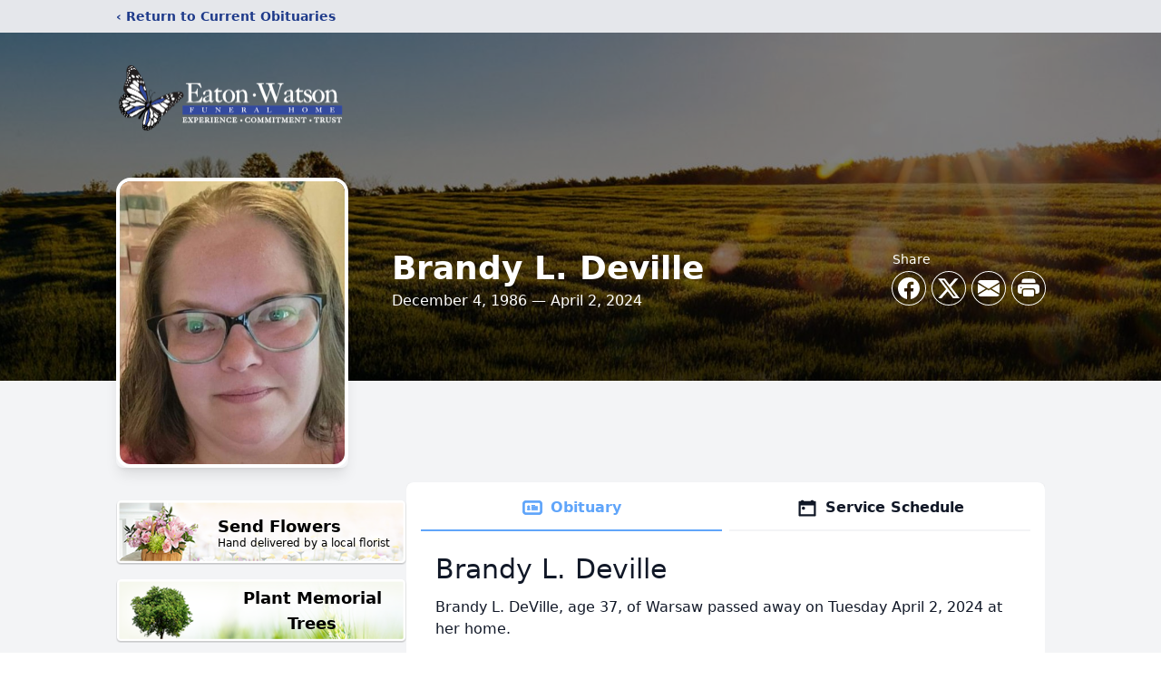

--- FILE ---
content_type: text/html; charset=utf-8
request_url: https://www.google.com/recaptcha/enterprise/anchor?ar=1&k=6LeNUuQpAAAAAF0LY6gDvseao6SSRJ-sR4mPyVuK&co=aHR0cHM6Ly93d3cuZWF0b253YXRzb25mdW5lcmFsaG9tZS5jb206NDQz&hl=en&type=image&v=cLm1zuaUXPLFw7nzKiQTH1dX&theme=light&size=invisible&badge=bottomright&anchor-ms=20000&execute-ms=15000&cb=ptfi5cxovxdp
body_size: 44864
content:
<!DOCTYPE HTML><html dir="ltr" lang="en"><head><meta http-equiv="Content-Type" content="text/html; charset=UTF-8">
<meta http-equiv="X-UA-Compatible" content="IE=edge">
<title>reCAPTCHA</title>
<style type="text/css">
/* cyrillic-ext */
@font-face {
  font-family: 'Roboto';
  font-style: normal;
  font-weight: 400;
  src: url(//fonts.gstatic.com/s/roboto/v18/KFOmCnqEu92Fr1Mu72xKKTU1Kvnz.woff2) format('woff2');
  unicode-range: U+0460-052F, U+1C80-1C8A, U+20B4, U+2DE0-2DFF, U+A640-A69F, U+FE2E-FE2F;
}
/* cyrillic */
@font-face {
  font-family: 'Roboto';
  font-style: normal;
  font-weight: 400;
  src: url(//fonts.gstatic.com/s/roboto/v18/KFOmCnqEu92Fr1Mu5mxKKTU1Kvnz.woff2) format('woff2');
  unicode-range: U+0301, U+0400-045F, U+0490-0491, U+04B0-04B1, U+2116;
}
/* greek-ext */
@font-face {
  font-family: 'Roboto';
  font-style: normal;
  font-weight: 400;
  src: url(//fonts.gstatic.com/s/roboto/v18/KFOmCnqEu92Fr1Mu7mxKKTU1Kvnz.woff2) format('woff2');
  unicode-range: U+1F00-1FFF;
}
/* greek */
@font-face {
  font-family: 'Roboto';
  font-style: normal;
  font-weight: 400;
  src: url(//fonts.gstatic.com/s/roboto/v18/KFOmCnqEu92Fr1Mu4WxKKTU1Kvnz.woff2) format('woff2');
  unicode-range: U+0370-0377, U+037A-037F, U+0384-038A, U+038C, U+038E-03A1, U+03A3-03FF;
}
/* vietnamese */
@font-face {
  font-family: 'Roboto';
  font-style: normal;
  font-weight: 400;
  src: url(//fonts.gstatic.com/s/roboto/v18/KFOmCnqEu92Fr1Mu7WxKKTU1Kvnz.woff2) format('woff2');
  unicode-range: U+0102-0103, U+0110-0111, U+0128-0129, U+0168-0169, U+01A0-01A1, U+01AF-01B0, U+0300-0301, U+0303-0304, U+0308-0309, U+0323, U+0329, U+1EA0-1EF9, U+20AB;
}
/* latin-ext */
@font-face {
  font-family: 'Roboto';
  font-style: normal;
  font-weight: 400;
  src: url(//fonts.gstatic.com/s/roboto/v18/KFOmCnqEu92Fr1Mu7GxKKTU1Kvnz.woff2) format('woff2');
  unicode-range: U+0100-02BA, U+02BD-02C5, U+02C7-02CC, U+02CE-02D7, U+02DD-02FF, U+0304, U+0308, U+0329, U+1D00-1DBF, U+1E00-1E9F, U+1EF2-1EFF, U+2020, U+20A0-20AB, U+20AD-20C0, U+2113, U+2C60-2C7F, U+A720-A7FF;
}
/* latin */
@font-face {
  font-family: 'Roboto';
  font-style: normal;
  font-weight: 400;
  src: url(//fonts.gstatic.com/s/roboto/v18/KFOmCnqEu92Fr1Mu4mxKKTU1Kg.woff2) format('woff2');
  unicode-range: U+0000-00FF, U+0131, U+0152-0153, U+02BB-02BC, U+02C6, U+02DA, U+02DC, U+0304, U+0308, U+0329, U+2000-206F, U+20AC, U+2122, U+2191, U+2193, U+2212, U+2215, U+FEFF, U+FFFD;
}
/* cyrillic-ext */
@font-face {
  font-family: 'Roboto';
  font-style: normal;
  font-weight: 500;
  src: url(//fonts.gstatic.com/s/roboto/v18/KFOlCnqEu92Fr1MmEU9fCRc4AMP6lbBP.woff2) format('woff2');
  unicode-range: U+0460-052F, U+1C80-1C8A, U+20B4, U+2DE0-2DFF, U+A640-A69F, U+FE2E-FE2F;
}
/* cyrillic */
@font-face {
  font-family: 'Roboto';
  font-style: normal;
  font-weight: 500;
  src: url(//fonts.gstatic.com/s/roboto/v18/KFOlCnqEu92Fr1MmEU9fABc4AMP6lbBP.woff2) format('woff2');
  unicode-range: U+0301, U+0400-045F, U+0490-0491, U+04B0-04B1, U+2116;
}
/* greek-ext */
@font-face {
  font-family: 'Roboto';
  font-style: normal;
  font-weight: 500;
  src: url(//fonts.gstatic.com/s/roboto/v18/KFOlCnqEu92Fr1MmEU9fCBc4AMP6lbBP.woff2) format('woff2');
  unicode-range: U+1F00-1FFF;
}
/* greek */
@font-face {
  font-family: 'Roboto';
  font-style: normal;
  font-weight: 500;
  src: url(//fonts.gstatic.com/s/roboto/v18/KFOlCnqEu92Fr1MmEU9fBxc4AMP6lbBP.woff2) format('woff2');
  unicode-range: U+0370-0377, U+037A-037F, U+0384-038A, U+038C, U+038E-03A1, U+03A3-03FF;
}
/* vietnamese */
@font-face {
  font-family: 'Roboto';
  font-style: normal;
  font-weight: 500;
  src: url(//fonts.gstatic.com/s/roboto/v18/KFOlCnqEu92Fr1MmEU9fCxc4AMP6lbBP.woff2) format('woff2');
  unicode-range: U+0102-0103, U+0110-0111, U+0128-0129, U+0168-0169, U+01A0-01A1, U+01AF-01B0, U+0300-0301, U+0303-0304, U+0308-0309, U+0323, U+0329, U+1EA0-1EF9, U+20AB;
}
/* latin-ext */
@font-face {
  font-family: 'Roboto';
  font-style: normal;
  font-weight: 500;
  src: url(//fonts.gstatic.com/s/roboto/v18/KFOlCnqEu92Fr1MmEU9fChc4AMP6lbBP.woff2) format('woff2');
  unicode-range: U+0100-02BA, U+02BD-02C5, U+02C7-02CC, U+02CE-02D7, U+02DD-02FF, U+0304, U+0308, U+0329, U+1D00-1DBF, U+1E00-1E9F, U+1EF2-1EFF, U+2020, U+20A0-20AB, U+20AD-20C0, U+2113, U+2C60-2C7F, U+A720-A7FF;
}
/* latin */
@font-face {
  font-family: 'Roboto';
  font-style: normal;
  font-weight: 500;
  src: url(//fonts.gstatic.com/s/roboto/v18/KFOlCnqEu92Fr1MmEU9fBBc4AMP6lQ.woff2) format('woff2');
  unicode-range: U+0000-00FF, U+0131, U+0152-0153, U+02BB-02BC, U+02C6, U+02DA, U+02DC, U+0304, U+0308, U+0329, U+2000-206F, U+20AC, U+2122, U+2191, U+2193, U+2212, U+2215, U+FEFF, U+FFFD;
}
/* cyrillic-ext */
@font-face {
  font-family: 'Roboto';
  font-style: normal;
  font-weight: 900;
  src: url(//fonts.gstatic.com/s/roboto/v18/KFOlCnqEu92Fr1MmYUtfCRc4AMP6lbBP.woff2) format('woff2');
  unicode-range: U+0460-052F, U+1C80-1C8A, U+20B4, U+2DE0-2DFF, U+A640-A69F, U+FE2E-FE2F;
}
/* cyrillic */
@font-face {
  font-family: 'Roboto';
  font-style: normal;
  font-weight: 900;
  src: url(//fonts.gstatic.com/s/roboto/v18/KFOlCnqEu92Fr1MmYUtfABc4AMP6lbBP.woff2) format('woff2');
  unicode-range: U+0301, U+0400-045F, U+0490-0491, U+04B0-04B1, U+2116;
}
/* greek-ext */
@font-face {
  font-family: 'Roboto';
  font-style: normal;
  font-weight: 900;
  src: url(//fonts.gstatic.com/s/roboto/v18/KFOlCnqEu92Fr1MmYUtfCBc4AMP6lbBP.woff2) format('woff2');
  unicode-range: U+1F00-1FFF;
}
/* greek */
@font-face {
  font-family: 'Roboto';
  font-style: normal;
  font-weight: 900;
  src: url(//fonts.gstatic.com/s/roboto/v18/KFOlCnqEu92Fr1MmYUtfBxc4AMP6lbBP.woff2) format('woff2');
  unicode-range: U+0370-0377, U+037A-037F, U+0384-038A, U+038C, U+038E-03A1, U+03A3-03FF;
}
/* vietnamese */
@font-face {
  font-family: 'Roboto';
  font-style: normal;
  font-weight: 900;
  src: url(//fonts.gstatic.com/s/roboto/v18/KFOlCnqEu92Fr1MmYUtfCxc4AMP6lbBP.woff2) format('woff2');
  unicode-range: U+0102-0103, U+0110-0111, U+0128-0129, U+0168-0169, U+01A0-01A1, U+01AF-01B0, U+0300-0301, U+0303-0304, U+0308-0309, U+0323, U+0329, U+1EA0-1EF9, U+20AB;
}
/* latin-ext */
@font-face {
  font-family: 'Roboto';
  font-style: normal;
  font-weight: 900;
  src: url(//fonts.gstatic.com/s/roboto/v18/KFOlCnqEu92Fr1MmYUtfChc4AMP6lbBP.woff2) format('woff2');
  unicode-range: U+0100-02BA, U+02BD-02C5, U+02C7-02CC, U+02CE-02D7, U+02DD-02FF, U+0304, U+0308, U+0329, U+1D00-1DBF, U+1E00-1E9F, U+1EF2-1EFF, U+2020, U+20A0-20AB, U+20AD-20C0, U+2113, U+2C60-2C7F, U+A720-A7FF;
}
/* latin */
@font-face {
  font-family: 'Roboto';
  font-style: normal;
  font-weight: 900;
  src: url(//fonts.gstatic.com/s/roboto/v18/KFOlCnqEu92Fr1MmYUtfBBc4AMP6lQ.woff2) format('woff2');
  unicode-range: U+0000-00FF, U+0131, U+0152-0153, U+02BB-02BC, U+02C6, U+02DA, U+02DC, U+0304, U+0308, U+0329, U+2000-206F, U+20AC, U+2122, U+2191, U+2193, U+2212, U+2215, U+FEFF, U+FFFD;
}

</style>
<link rel="stylesheet" type="text/css" href="https://www.gstatic.com/recaptcha/releases/cLm1zuaUXPLFw7nzKiQTH1dX/styles__ltr.css">
<script nonce="RFou21T7iaispvKcJPCafg" type="text/javascript">window['__recaptcha_api'] = 'https://www.google.com/recaptcha/enterprise/';</script>
<script type="text/javascript" src="https://www.gstatic.com/recaptcha/releases/cLm1zuaUXPLFw7nzKiQTH1dX/recaptcha__en.js" nonce="RFou21T7iaispvKcJPCafg">
      
    </script></head>
<body><div id="rc-anchor-alert" class="rc-anchor-alert"></div>
<input type="hidden" id="recaptcha-token" value="[base64]">
<script type="text/javascript" nonce="RFou21T7iaispvKcJPCafg">
      recaptcha.anchor.Main.init("[\x22ainput\x22,[\x22bgdata\x22,\x22\x22,\[base64]/[base64]/[base64]/[base64]/[base64]/[base64]/[base64]\\u003d\\u003d\x22,\[base64]\x22,\x22wrFgw5VJw6YOw4o8MSvCihnDvGcGw5TCvzBCC8Okwqsgwp5vMsKbw6zCqMOyPsK9wpbDgg3CmgrCjDbDlsK3KyUuwp9hWXI/woTDonomMhvCk8KKK8KXNXPDlsOER8O/QsKmQ2HDhiXCrMO1TUsmR8O6c8KRwpXDoX/Ds1Y3wqrDhMO6R8Ohw53CuFnDicODw6rDlMKALsO4wqvDoRR4w5ByI8Kgw5nDmXdKWW3DiDt3w6/CjsKufMO1w5zDo8KqCMK0w7BLTMOhYcKQIcK7K3wgwplUwrF+woRZwpnDhmR9wqZRQUXChEwzwo3DsMOUGQklf3FMcyLDhMOdwpnDoj5Fw7kgHzZzAnB3wpk9W2I4IU04IE/ChBJTw6nDpwrCjcKrw53Ch3x7LkYowpDDiELCtMOrw6Zyw4Zdw7XDrcKawoMvXhLCh8K3wocPwoRnwq7Cs8KGw4rDu0VXewZKw6xVNnAhVCLDn8KuwrtJcXdGXXM/wq3CtV7Dt2zDpSDCuC/DksKdXjoyw6HDug1Sw5XCi8OIKDXDm8OHRcKxwpJnf8Kiw7RFCw7DsH7DmEbDlEpWwplhw7cuT8Kxw6kqwrpBIjlyw7XCpgTDgkU/[base64]/[base64]/CnsOjwqHDiwtYw7HCrMOmMTxIwqI8w4EBHR/DmGZLMcO7wqh8wp/DngV1woNiacORQMKRwpLCkcKRwrXCqWsswo9BwrvCgMOTwrbDrW7DrcOcCMKlwpzCoTJCG00iHjTCicK1wolnw7pEwqEAGMKdLMKTwrLDuAXCtiwRw7xpBX/DqcKxwpFceH5nPcKFwq08Z8OXdk99w7AswpNhCwHCrsORw4/CkMOeKQx4w4TDkcKOwpjDmxLDnGbDoW/CscOHw7REw6wBw6/DoRjCiiIdwr8MaDDDmMKTBwDDsMKPIgPCv8OvQMKAWTHDoMKww7HCoHhgBsOSw7PCjD4fw5hdwozDoCQ1w68acwktW8O2wpVww7AZwqYZJWF9w5kgwpR6QkwjLcOsw7rDgFEQw7FPYSAkWiTDicKFw5V4XcOGJ8OvJ8O0HsK/[base64]/[base64]/wp13LyrDpcKtw6jDrMK2eSsZPj0ywpQ9fMKrwrVGB8O5wrrDtcOwwpLDhsKxwp9rw5DDoMK6w452wqgawqDCpggqdcKAYVNAw77DucOUwppvw5tXw5TCsjsoYcK9F8OQEWQkSV9lPG4/RFbCp13Dm1LCksKvwrkqwpTDt8OxQTMacjl9wpR9P8K9wpzDqcO5wospfMKSw60YecOTwo1edcO4GVPChMKxeGTChMOtOG8sF8Ojw5RxaENLIHrCjMOAYhMSJDvDgkk6wo3Dtjt/wrbDmC/Drz8Dw43CrsKhJRDCt8OANcKdw5BjOsOTwrF8wpFywpbChsOCw5UnZg3Dh8ODCnUDwprCvhVhAsOMEBzDuE4hQGnDlcKbd3TCtMOcw4xzwovCvMOGBMOwdgTDpMKXf2tJZAVCWMOJMiI/w5JjWsOnw7/CjFBxLnbCqgDCoQsTbMKqwrtwRkkWXCbCi8Kuw6kmKcKsWcOMawZBwpF9wpvCoh3CrsKyw5zDn8K0w7vDixoOwpzCj2EMwoXDl8KNSsKiw4DCncK3WnTDgcKoYsKVBsKvw7xxA8OsQH3Dg8KtIwfDrMOSwoXDs8OeGsKGw5jDpU/CssO9esKbwqIVOyvDs8OeFsOIwoxDwqFMw4cdEMK9eX9Wwr9Qw5MqO8KQw6DDlUYqcsOURAB6wrXDhMOswqI3w70Xw6wXwrDDg8KcY8OVOsOGwoRLwozCt37CsMO/HkpiZsOZOcKGCE9oXUvCksOkd8KGw5wDEsKywpx6wrp8wqxLZcKjwpnClsOcwoA2FsK8ScOjaTnDo8KtwqHDjcKywofCjkp1GMKNwrTCnmMXw6fDhcO3IcOLw4rCusOjZF5Iwo/CjxNLwoDCt8KqPl0UUMObah7DvcKawr3CjhhWEMK8DDzDl8KNchsIf8O+a0MJw7DCgUstw59VBljDucKUwpTDkcOtw6bDmcOjUsOww4/CjMOPVMO/w5DCsMKiwpXDjwU0JcOow5PDjMKPw59/GTIYM8O0w73Dvgktw61/[base64]/DpVkAwqBywqnCvgdfworDujlHwr/CrsKxHQl5AMKVw7AzBn3DgQrDhMKlw6RgwpHChnfCscONw7AqJDc3wrJYw5XCmcOrdMKewqbDksK7w68Cw5DCusOwwpdQdMK6wqpQwpDCkkdTTgwIw5bCj2F4w43DkMKKMsOIw41MEsO6L8OQw4kBw6HDncOmw7zCkBXDmAvDq3fDrQ/ChMOgVEnDssOhw6psZGLCnDDCgEbDhjfDlhsCwqTCoMOjFV8bwpYnw5TDl8KTwpY4EcO9C8KJw5gDwrB4QcOnw4HCu8Ocw6VpeMOeahLCtxHDjMKHW0rCoh9EAcOTwrcCw4zCjMKGOizChRImO8KDdsK5DDZmw781BcOkOcOKecOQwqFqw7lZbcO/w7EtJiNfwo90bsKrwrBJw6BIw4XCqEVxWcO7wp8mw6Ibw7vCpsOdwp/[base64]/TsORwpsrAGnDpg/Cj8Okw4/DucKGw5jCgGXCmcOpwpIrZ8KVWsK/[base64]/CgsKMw4HCpsOzw7oMSMOibG3Conc3wpoww4QXIMKiFHteFCrDr8K1bxEIB1t1w7MmwrzCn2TCh2BAw7FjaMOzGcOIwpUVZcOkPF8+wpTCnsKmVsO6wqbDgnhWM8OVw63CoMK0bXXDiMOkTsKDw77DsMKpe8OCD8Ozw5nDimsYwpEFwpHDrjxcXMK/YRBGw4rCqTPCn8OBVMOFY8OewozDgMO7esO0wr3DjsODw5JFQmVWwrDDkMKowrd6fMOSKsKgwocCJ8Ktw6B1w4zCgcOCRcO1w4/DqMKDLH/DuQDDtcKuw63CssKwNEZ/[base64]/wosowrfCkzhFb8KLABJYw67DmMKZwq7Dl8KEwpjCm8Kuw580OMOkwo1/wpLDsMKPBGMlw5jDiMKzwq/[base64]/w5VkB8KPwr3CsMKSbMKYw6XDmsO6AToGw6DDrsO5F8KuWMKowooSRcOFJsKUw7FubcKERh5uwpbChsOjKiluL8KKwpDDnDh2US7CqsOkGMOqaG8LH0bDksKnQxNmeU8bG8K/Q1nDjsK/cMKlKMKAwo7CgsKRKDrDtxUxw7rDpMOdw6vChcOab1PDlV3DrMObwro5RgbClsOew6fCmsK9EsOTwoI6Sn7CpSBcARPDpMKYEB7Cv0PDkxgGwopzWiLCm3Aqw5bDliwiwrvCu8O1w4fCjAvDnsKXw6x9wpTDjcOZw588w4J/wrHDmhPCvMOiPkw3X8KLHD5BG8OQwr3Cs8Obw5HCgMOEw4DChsKRVlnDusKBwqfDnsOwe28gw5p0GBlEJ8OjCcOaYcKNwpFRwr9HKBAow6PCg0xbwqIQw7bCljY2wpPCusOFwobCugR9e39eXB/DiMOKVy9Aw5tsf8Ohw75rbsKRIcKUw6bDkDHDmcOswrjCsix1w5nDgiHCo8OmVMKWw7DCoi1Lw707AsOIw4NlKWvCnRB0TMO5wpTDusO8w4zCsEZaw7k/AgnDp1LCrzHDl8KRagkDw5bDqsOWw5nDmMKawo7CnMODOzfCvMKlw5PDniIRwqHCg1rCjMKxZ8Kaw6HCh8K2KWzDuWnDt8OhF8KQw7LDu39ww7LDoMOzw4VdXMKBBxDDqcOnRVgow4vCulxXZcOJwp5YecKNw7tUwrcuw4sSwoB9dMKlw4fDmMKRwq7Cg8O/L03DjUfDvU/Dmztgwq7CnXIVOsKTwp9XPsO5Pw56BDZoV8Onw5PDi8Olw6LDrsKmCcOTDU1mbcKJZ3QVwrjDp8OXwpLDj8Ohw6JYw6tAMsKDwqLDkQPClEYPw6BMw7ZPwqfCmRs4E0ZBwoRGwqrChcKCdG4IVMO6wocUFHR/[base64]/Ci8ORCsOOQ8OlwpXCjVtkw7TChAk7esO1JgIhV8OUw6lQwphkw4LDvsOxH29UwpYqTMO5wrN4w7rCg2XCpUTCrz0cwr7CgHYzw7wNEHfDrg7CpsO5MMKYcRYfUcKpScOJAnbDri3Ch8KIXSfDscOJwoDCni1NcMOOZcOLw4BzYsKQw5PCqhMQw4fCmMOCNT/[base64]/CgE7CoXTDmh7Cr8KBLsOZw7R9AMOwVAkiHMOiw5nDkcK+wrxGVCbDmsOCwrfCn2PDl1nDoAU6JcOcUcOdwqjClsORwpzDqg/[base64]/Du8Kzw4vDl3nDusKcwq/[base64]/CpcOSdCzClz/CgF3CkglBw7nDmUQxFi85F8OhOsKvw73Dt8KXQMOHwpECdcKuwr/DnMOWwpPDnMKwwpHCrBTCqi/[base64]/w4QOwrXDmyscwpzCm3R/FMOEHsOJw6lFw5low6zCssO0WilHw7Vdw53Cp3vCmnfDukjDum4NwppnRsOGAmfCnThBWUYmH8OUwr3CmQ1jw6TDjMO4w5jCkQoEIkMFwr/Dn1rDlHMZKDxATsK1wo47ZMOKw6nChwMEGsKTwq7Ci8KcMMOiJcKYw5tmU8ONXiUOTcKxw5nDg8Kkw7J9woQwHFLDvx/Cu8KXw57Do8OiCAFQV18rNGPDuE/CihHDkgFawpHCg2TCuSjCmMK9w54Sw4U9MGVIH8OTw7DDujQNwo/[base64]/[base64]/CgsKEwrFaw5MtFsOBwqFIw6LDsFvCqsKracKtw4zCs8KXSsKPwrrCssOcXsO9dMKqw67Dm8ONwrc6w4E8wqnDk18Ywq7CpCTDr8KTwrx6wp/CgsO3DkHChMOTSgXCmDHDuMKDMAXDk8OeworDmAcvwq5AwqdAb8KAJm5/ZgYhw6xTwpXDtiAMZ8OVCsOIZcOsw4TCusOVNB3Ch8OvVMKLGMKwwqcew6VuwrTCrcO7w7JIwp/[base64]/DuRrDtcObw7tvYWTDnUtJwqcPw6k3M07DrsKsw5xMM1DCvMKFVSTDtkAYwrLCpgTCtEPDiit7woLDqRjDsR1YD3liwobCqCDDnMKxQRA5dMOMXgTCicOlwrbDmAzCgMOxAFB2w6xUwrtzVmzCjizDjMOXw4B8w63Clj/Dhh1lwpPDvRtZDGRjwqF0wp/Cs8Obw48vwoRnacKJLyA9IwtWd3nCrMKfw6URwoplw4XDmMOsLsKHccKIXm7CnmjDpMOLeRsZMV9Nw51IFD3Dp8KIXsOswrbDjVnDjsKnwonDgsKcw47DiC7Cm8O0bX7Dn8OHwobDn8Kww6fDpMO1JTnCm3HDhMKVw4TCkcOXWMKjw5/DqBtOLAFER8OrcG9jE8OwH8O0Cl0rwrHCo8OmdcKQXkUOwr3Dn1cWwrIfBMKRwr3CpXIkw7ADEcKJw5XCkcOdw7TCqsKqD8KKcSJKAwfDosO2w7g2wrJjU38ewrnDomLDmsOtw6HCpsOCw7vCn8OAwqdTQsKZflzCvGzDssOTwppGOsKkL2rCjy/CgMO/[base64]/[base64]/[base64]/[base64]/IMKNQyjCvFrDhlt3w53Dh8K7dzAaw7TCli/Do8ObMcK/wocfwrs5wosFFcOHNcKaw7jDisKBCix/w7XDksKpw71KKMOVw5/Clx/CrMOLw70ew67DocKNw6nClcK+w5LDgsKfwpNUw57Dk8OadkAeR8K2wp/[base64]/DmFnCm8ObSsKnw6bCl8KLWsKVGMOAUSvDs8KTQ2zDv8KFSMOGZEfChsOgZ8Ouw715ZsKJw5LCh3J/wrcVbBM8wpzCqk3Dl8Ocw7fDrMOWDidTwqbDlcKBwr3Co2LCtg16wq03YcO4b8O6wqXCusKowoPCknzClMOhXcK+CsOMwo7Dv3hiQXxzV8KqSsKBD8KBwrTCjMO1w60fw79Gw4HCvCU4wovCqWvDhSbCnm3CnkYNw6XDnMKuF8KZwqFNdx4pwrXCtsOmBX/CtkJyw5Q7w4d9OMKfQUAMd8KzOE/[base64]/NA3Dr8O0e8Ovw7fCjxrDjMK6cRQhMcOnWGRJQ8OabDrDlAcPHsKbw4zCqcKfKFDDjEPDkcObwp7Cr8KCU8KVwpnCiy/[base64]/XRXDokPCgcKiwqFrwpLCilt2w6/DgWE5w67DvWYIMsKUQ8KtAcKIwrJYwqrDuMO3FiXDrDHDrG3CiGjCrB/DkmLCgVTCucKvLsORZcKaA8OdUgfCvyJcwrjCoXp2O0MHc1/DpkvCkzXCj8K5S0Zmwppzwq9dw5zDqcOme0dJw4TCpcK+wpnDjcKUwqnCjMKnWUXCkRUMDcOTwrfDskIXwpJ/[base64]/w6N3w4NZwq4gwpbDrcOow7zDrkV7ZcK2JcK6w6BxwoLCucK2w7MbWytAw6PDpBh5KCzCuU89OMKHw6MOwrHChiV0wrnCvCjDlsOTwrbDmMOJw5PCjcK+wopOWcKAISbCoMOTG8KwJ8Kzwr8Fw4bCh1sIwpPDpURdw4DDkn5UbizDnmHDqcKtw7/DqMO4w5t6TxxUwrLDu8KmScKWw5hdwoTCs8Osw7/DsMKsOMKnw6/Cl0YQwo0GWhYaw6Qqe8OXcDp1w5Muwr7DtEMcw7/[base64]/wpHCjgjCjQjCnz3Dn0TDgVvDscKuw7ZZwrUww6FecXrCh8OowobCpcKGw7XCkSHDsMKFw6AQPTArw4UXw6MaFBrCrsKBwqoPwrJkbzPDu8KJPMOhSnl6wp5VLhDCmMKPwp/CvcOjZn7CkwvCiMOTZ8KhA8KCw4rDhMK9UlscwoHDucOIU8OGDGjDqWrCmcOBw7suJHDDol3CrcOtw6PDrko5MMOGw4IAwrk0wpANVBVNJiA5w4LDtxIZDMKWwowZwoVkwr7Cu8Krw5DCoCwbw487woY3MlQqwoEBwpIIwpHDuTUsw7rCqcOswqF/dsOrVMOswowfwqDCjkHDs8OKwqTCucKlwpoucMOHwrgCb8KGwpXDncKLwrhcUcK8wrFTwr/CtjHCgsK/wrtTNcKbenRGwqbCgsKGLMKTYFVJZcO2woNdT8OjScKhw5RXMWMwPsOzOsOIw40hPMOLCsOxw6wNwobDuzrDgMKYwo7CoWPCq8OfE0nDvcOhOMO6R8Ohw4jCmll5FMKWw4fDvsKjUcKxwoRUw7fDig8+w7tEdMK4wrPDj8OQZMOyV2/CjGEXbhxIEjzCiRXDlMK7PBBAwqHDhEYswrrDlcKCwqjCscOJGl7CvwvDpRLDl05NPMO/[base64]/AsKnZnrCkUDDlkPCp8K1cMOrw5DCn8OMcMOvbmfCoMOjwpJAw4QcTsO6woPDlxvCtsKWbgFLw5AewrTCoSHDvj7CoAcBwqFSPhDCp8K/wpvDpMKWEMOfwrvCugHDqhdbWC7CrT0rcmtewp3CpsOaMsOmw4A8w6jDhl/CkcOYEGrClMOMwpTCjEl0w54HwrLDoWbClcOgw7YcwrkiECPDgRbCj8K/w4Ufw5zCuMKUwpvCi8KJKl0hwoTDrE1pPnHDvcOuTsOoL8OywqFGesOnBsOXwp9XLHJRQxpuwr7CsXTCs3tfPcKkZjLClsKABBPCncKeHcOGw7VVOkfCvEl6XDjDok4ywqh7wpfDu2M6w4sCL8KZe3gJNcOKw6EOwrRxdB9BJsOzwpUXasK0WMKHRMOeXg/CgMO6w4d8w7rDsMOfw4/Dp8KDQSTDu8KmG8KkL8KHJifDmyPDqsObw53CscKqw5ZiwrnDvMOGw6bCu8OqZXh1JMKIwoBEwpTCjnx0S1bDs0pUZsOLw67DjcOyw5cfW8KYIsO8bsKDw6fCuyVtJMOMw43Di1jDk8OtSyg0w7/DihQsFcOdfU7DrsKyw4Y7wq8RwpXDnkBww63Dv8Oiw5fDvW0zwqfDjsOeAFdCwofCjsKTUcKAwq12fU9aw4EHwpbDrl8CwqHChStRWj3Cqy7Ch3rDuMKKHsOpwq84bD/[base64]/M0EoL0/CiAUmwqdPwoYww7XDjsO6wrfDjG7Dv8KWLhDDvizDlcKzwoxLwrMyZC/[base64]/DlMOQaQs+wpPCvcOqdsK2XVo+w51KTMOfwrFQPsK3FMOsw6YUw6rChlQzBsK/[base64]/[base64]/DiEwXwpwma8KAek5/w5ghwrYFwrHDuCrCvA98w4jCscK0w5xqc8OBw5fDusODwqHDpXPCrjhZfz7CicOCViEYwrt/wpF8w7/DiQhfNMK5eH85SUHCqMKXwpLDqW5Cwr8zNEoALDl9w7EMFRQaw75YwrI2ewAFwpvCgsKjwrDCpMKBwpZ1OsOFwonCvsKTEjPDukPChsOgF8OofsOTw47DocKmQUV/fVbCvXgLPsOEecK+R2EXUkQ3wppMw7jCrMK0Q2U6EcK+w7fDnsOIAsKnw4TDnsKOR13DhGUnw5AsEXhUw6pIw6zDicKDB8KVeAcLesOGwo8beUB6Wn7DrcOVw6AXw7bDoi3DrS8CWVd/woRGwoHCqMOUwoc2wq3Ck0TCtMK9CsO1w7TDisOcQA3DnzXDnMOswpQJXwkVw6x+wrshw73CsFDDiQMRNMO2VygKwoPCrTHDhcORCsKkAsKoCcKyw4/CrMK9w7BhT2l/w5bDt8Ohw6jDjMKAw4sXY8K2ecO8w7Vewq3CgWPCpcKVw63DnUXCqnkkbgnDk8OKwowWw4jDg2TDksOXecKrS8K5w6jDjMOCw5Bnw4DCkTXCssKVw6XCjnbDgcO9K8OiNcK2bQ3CiMK2asKrC11XwrVgw7zDnkzCjsOpw4JWwpoucHBTw4vDhsKuw6nDtcOawp/DtsKrw4M7wqBlI8KRUsOpw6/Cs8Knw7jDlMKWwrk7w4LDmzVyYGE3eMOFw7c7w6jCnHDDpQTDn8ONwrLDqhTCqsOlwrZYw5nDvlbDqjgmw6VQH8KHbsKVZU/DnMKjwrhNBMKLUjUJbcKCwo1aw5TClGrDiMOsw696C14lw6IZS2lrw71bZ8OfeG7Dg8OwUGzCnMK2MMKyPAPCqQ/CssOgw4XCjcKNCw12w45HwppSOR9yZMOfDMKkwpHCgsO2EUPDiMOBwpA1wpxzw6pzwoXCq8KjSMOQwoDDq2/DmDjCl8KoeMO9eRpIw57DscKXw5XCuwVKwrrCg8KVwq5qHsOzS8KoJMKbCFJ+UcKUwpjClEU/PcOJSV9pRyzDnUDDjcKFLixjw4PDqldAwpxDZR7CoiU3wpzDvx/DqQstZUVXw7zCkmlBbcOJwpYLwpLDqwMEw7DChAhDS8OhRMK3O8OpEsKZT2fDriUewo7DgCPDhSByScK/w7sRw4LDo8O3BMOiCSXCrMOsbsOleMKcw5fDkMO3HE11XsOnw63CmiPCnmRIw4EBVsK2wojCtsOMEBREXcKCw6HDvl85cMKIw5TCjXPDtsOYw5BfPlVOwqHDn1/CjcOLw7YAwqTDpsKhwpPCnxtEVTTDgcK0DsKBw4XCicO6wqlrw7XCp8KsbETDoMOyJUPCv8KzKSfClSvDnsOoQR3CmQHDr8K2wptlD8OhYcKpD8KgXjjDrMOFFMOoEsO0GsK/wo3CmsO+ax1/w5XCicOLB1TDtsOFGMKmA8KvwrdnwrVEcMKVw5TCusOFSMOOMB7CtkbCvsO1wpUIwoJdw5Z+wpvCuETDk1rCgibCmwnDgsOIZcOmwoLCscOkwo3Dm8OGwrTDsW0jDcOEYXLCtCJpw53ClXNMwqY/G3bDpDDCjHTDusOwc8KfVsO3fMKiQyJxOCg7wpR1OsKdw4XChG8ow6QDw5XDv8KVZMKCw6tVw5rDtSjCtTY3CAbDqWvCpSA+w7diw55XSmPCpcO9w5HDkcKPw4gOw77DpcO7w4x9wpoOZcO/L8OCN8KiV8OXw63DosOqw5DDjcKfDBkhCAFtwrjDoMKEBU7Dj2BbCsK+FcKiw73Co8KiN8O5fcOmwqbDkcOdw5jDkcOlYQYAw6UMwpA+LMKSK8OpZ8KMw6RmK8KVJ23CuBfDvMOzwrNOcVTCuSLDhcKUecKAe8O8C8Oew4l2LMKKPhoURQ3DqkTDkMKpwrN/[base64]/w6FnJm/Cl8OtIcOhw650wqPCr8O+w73ChmzCnsKZQ8Kpw5XDp8Kec8O5wq7Cl0nDh8OlEVzCvm0Ae8OewovChcK5NzQrw4URw7IORV8bcsOnwqPDjsK5w63CimXCh8OXw4RtZGvCh8K/ZMOfwrPCmgpMwoLCmcO9w5h2LsOMw5ludsKkZhfCq8K/fhzCnm/DiQnDrAjCl8OHw4cGw67DmlJiTTpkw7rCn3zDlB4mZ20DUcOUXsOyMlHDucOdYW9OJmLCj3vDqsKuw5cNwpjCjsKewqlYwqY/w57DjV/[base64]/DtMKyHcKrw5F8wqjDmnXDrgZ9w7vDoALCpgvDlsOAC8O7bMOwJDpqwrlXwr0Swo7DlCVYawQJwp5vbsKZBmciwoPCvHwkNm3Cr8OiQ8OTwo5fw5rCrMOHU8ODw6TDncKaOw/[base64]/[base64]/w7hmXMOmw7TClVLDv0Viw51SAEEkw6o+V2fDr2DDpyTDnsOIwrfCly0SeFPCr2Adw7DCs8KkM25SEm3DgDUJKcKUwpTCiRzCiVvCjMO9wpPCozHCiGbCv8OpwpjDucK/RcO7wq5bLGUlYG7ClHvCsWZHw6/DlcOiW0YWFsODw4/CmmHCtxZAwpnDiVRzUsKzA13Cgw7CnMK2f8OeKRXDn8O5e8KzOMK/w7jDhAsxQyjDsHwqwoJMw5rDncK0QMOgJMKfGsKIwqzDlMOewpElwrMIw7DDhmHCkxwff0h6w6Ybw7LCvShUDEkxUCpEwqoyd2FYD8OXwpHCixHCkR8NMsOsw4Inw6gwwr3DgsOFwq4UJkbDm8K2FXTCr0cAwrxIwobCucKKRcO1w7ZHwqzCg1RtOsKkw43Dh2/DkkTDkcKcw49LwqxuNnJFwqLDrsKjw77CqR9tw5XDjsK9wpJudmx6wrbDmjvCsBVpw6vDnwnDjDZ/w7PDgh/[base64]/fF9raA0PXcOKWWZUwo7DkBnDlSvChHDCpcOvw43CgnMLYAQhw73DlGlhw5kjw6sjMMOAaT7DlsKzCMOMwpJuT8OswrrCsMKWASzCn8KUwpxKw5/CpMO4SjU5JsK9wpfDisK2wroeC3xiGB1pwrTDssKBwq3DucK7csOWKsOIwrTDuMO9WktqwrI0w4Z/[base64]/Dj8OYw4XDgsK1woouw7XDjsOJJwHDn2bDsEkowroewp3CtSZIw6LCpDfCrR9DwpLChw0xCsO5w5XCujXDmjJiwrl/w7DCrMKIw7pNFFtUDMK2JMKBD8OIwqBAwr7DjcKUw4NDUSQBS8OMAjI2ZU12wobDhBTCiTdWXT4Tw6TCuhJdw5XCgG8Rw4zDpAXCq8KlK8KYKA0ewojDncOgw6LDpMOhwr/DkMKowoHCg8KYwoLDjxXDkTYSwpNcwrLDvxrDh8KMPgowFAt2w4o1HytBwqMAMMK0FWJOZhrCg8Kaw4LDscK+wqNgw41Ewow/VBjDkWTCksOaTjBPwoNOU8OsZMKBw6gfVMK6woYMw61+DWkaw60vw7spf8OFETjDrjXCiBoYw6rDq8K3w4DCscKrw7XCjwzCuTrChMKLeMOCwpjCk8OXJcOjw5/Cn1ImwqA5a8OSwowwwps1w5bCh8K9McKiwp1pwpQedyrDtMOUwofDngMiwpfDtcKjNsO0woY4w4PDuGvDscKmw7rChMKdazLDsz7CksOfw48lw6zDksKywq4Kw7E4C1nDjFbCix3CmcO8PcKjw5ZtLjDDjsOmwqJaPDXCk8KSw4/DjnnClsOlw5PCn8OVSTkuC8OKCA3Cl8Oyw4MCLMKfw4pKwr8yw7jCs8OPP03CscKDagIPScOhw4tqJH0xDQ3Co3LDtUwmwrBswpAkLSQhKsOxw5VdDyHDki3Ds3lPw4RQcW/[base64]/CiXQxwqfCtcKrw4lYJB5FwrnDp8O4U1lkXkTCg8OVw5TDoyVlP8KbwqDDocOqwpjCtcKBdSjDpmHDrMO3QsO1w7pATk8jaBjDpGZlwprDvU9UacOGwoPCnsOLcCEYwq09wrLDuCTDp2E6wpEURsO/Lgl3w4HDmkHCmA5Bfm3CmhFsD8K/[base64]/DsyXCn8OxwpTDjcOBVMOabWEdw55CJU5OZMOGSkjCjcKUDsKvw64fPCfDnQwUS0bCm8Kiw6IkVsK1aDRxw412woMAwohRw7nCm3LDpMOzFBsHNMOtcsKrJMKpR3gKwpHCgFxSwowAeyLCqcOLwoMiVUF5w4Qewq/CjMKyL8KrAioWcnzChsK4fcO1dMOgf3ceHRDDm8K4U8OBw4LDjwnDumdYPVrDvCEfRVM2w4PDvSPDjE/Dl0PDmcK/[base64]/woF7J8OgKsKoAsOqBU3CgnBlw4ACwojCq8OUeklBcsKrw7cFcVjDq0DCvyfDux1hLS7Cqx4wScKlc8KsQWbCrsK4wpLCuRnDksOvw6ZGfzFNwrV1w6fCvUp3w7/DlnoRehzDgsKlNh1Kw7tzwoEUw7HCmxJ3wqbDsMKNBQBGFR5+wqZfwrHDk1MqY8OQDyZ2w6HDoMO4c8OxZ0/[base64]/wpRow7UVKMOkVMKhwr7DncOrw6ApDMK4w5RXwqfCpMOFJcKswpVuwrdBRng0WQ0Kwo3Dt8KZUsK4w4MHw77DgcKIP8ONw4zDjwrCpSrDnzkcwoskAMO0wq/[base64]/XnF7LMOKw4xhYW5Rwp3DowEaMsKnwoXCg8OxKE/DqG97WyLDgRjDoMKBwqbCiSzCssKew4HDo2fCrhbDjE1wHMOmLz4mQFrCkQRwby1ewpPCkcKnU3N5KBzCqMOJw5wMWidDBQfCisKCwqbDtMOwwofCnS7CpsOnw7/CuW5nwojDu8OswrbCqMKudCDDncKKwqQyw5EHwpnCh8OLw7FtwrR6PiluLMODIj7DhADCjsOtacOGBMOqw6fDvMOqcMOkw4p6WMOtUX3Ds3w5w5d5UsOiVsO3UEVBwr8MN8KuCzHCl8KgLy/[base64]/CtcKHHSFnw4XDsD/DkFN9wpFawoTDs2dbPSLCiifDgD87MHLDuSTDoHLCmgzDtAowGSpZBVrDiA0kKWIkw5dXaMKDeHMGTWnDrF9FwpNzRsOgWcORc1FMUMOuwp/CkmBCMsK1d8OQK8Oqw50jwqd7w4rCgGQiwrh9w4nDknrCo8ONPn3CqDAxw7HCtsOkw7F7w5lqw69XMMKlwppEw6/DuVzDlFc/VxFxw6rDk8KnZcORW8OsScOOw5rCtXzCoFLCpsKwWlsQRn3DlGReEcKjKDBXK8KsN8KqN2BaFlADDMKIwrwuwppFw4TDjcKvJ8O2wpgCw5/CvWZ/w7duScKkwoYZZXwvw68XSMO6w5pdI8KFwpXDgsONw5sjw7kuwolcZGBeHMOXwq98P8K6woLDhsObw5YCKMKtO0gSwrM1H8Kxw7vDi3M3wrPDsT8Uwr88w6/DhcK+wqPDs8Knw6fCnQ9LwrfCoCMbMSDCn8O0w5o/DXNzIGrClyvDo3VZwqpewqPDnVMkwp/Cix3DoGfChMKaQx/DnEDDrUg0MD3DscKdSmsXw6fDknDCnx7DilJyw6rDlcOawqzDlgN5w7ErVsOJNsOlwoXCh8OpYcKHSsOKwr7DqcK/[base64]/NkhNATLCscKoE8Omf8KScMKmwqnDmUfCoTnDg04BMndwEsKUei/DqSrDrVDDlMO5GMO1FsOfwopPbQHDtsOWw6zDh8KmFcK+w6Jaw5LCgUHCvQZENXF/wpTDs8OVw6zCgsKlwocQw6JDEcK6CV/CscKUw6VuwovCiGTCpWA/w5HDskpaXsKUw6rCqBBFwqZMYsKDwo92Zgd2eRViS8K9b10dQMKzwrBbV2tPw6p4worDgsKdQsO1w6rDqTXDlMK5M8KkwogVVMOQw5hZwqhSJsOLesKEf33CrDXDsXHCisK9XsO+wp4EZMK+w6EDQ8ONKcOJXQXDkMOdGB/CgSzDj8K6Qi3CnhdrwrQ0wovChMOcGTvDvMKHw6dPw7jCmCzDuTjCnsKHHA0iDsKcbMKxw7DDm8KORsOKWTdnCQQTwrbCjE3CgsO8wq/Cg8O/UsKjNAvCkwAjwrzCuMOYw7fDjsKxKz/CkkE/wr3CqMKFw5RpcDnCrjMhw61ewpHDozk0AMObHRvDi8Kuw5xeagFqS8ONwpEMw7LCpMOUwqEiwq7DrS05w4QhM8KxcMO2wohow4rDoMKYw4LCvGhFKifDiw17EsOBwqjDk0t5dMOpG8Osw77Co20BaBzDjMKeXC/CpzV6CsOew4bCmMKYQ2nCvmXCpcKRasOoIV3CocOdLcO4w4XCoR5bw63Cq8OISsOTZ8OFwr/DoxoVR0DDoAfCuE5Gw4MNworCvMO1NcKcO8KHwoFPPEt7wrTDtMKnw4fCo8O5wo0bMD14W8KWGcO0woMeahFQw7Jxw6XCjcOvw44cwrXDhC9iwr/[base64]/DiSzDm8OfJlnDgsKewoNlw5UQZRt3VyfCrsOIG8OFV1pTE8OYw5hKwpHDs3LDgUFjwrjCk8O5O8OkC1DDnzZMw6tZwo/Dr8KTTmrDumN1IMKEwrfDuMO9eMOswq3ChHnDsTQ3e8KOKQNyWsKcWcK7wpIfwooqw4DCvsKNw7jDh30+w5PDgUo6dMK7wpR8PcO/[base64]/wofCuCDCmsKtP0PDscKGwroiw4szAsOqwoXCgXlVKcK8wrZJRmXCr0xYw5nDpiPDosKuK8KvV8KlN8OBwrk8wqLCt8OMI8OUwoPCnMOFWl83woB7w77DvcOpFsOxwp9YwoXDgMKNwrE/[base64]/[base64]/BsKlQnwZw6gDDcKvwqR9EMOkw419wrjDnXPDgcOAH8KCDMKSQ8KJIsKFX8Okw68DAw3CkHzCsUJRwoFzwopkOgsxT8KOZMOSG8ODbsK/NcO7wovCvQzCicO/woBPS8OmKcOIwpgJLsKGdMOtwrPDqz5Iwp4aEmPDnMKTV8KJEcOgwqV8w77CrcOwHhlcWcKLLcOdJMK/LRFyO8Kaw7TCmArDicOjw6pAEcK9PUU7cMOUwrTCvMOtUMOew5gFFcOvwpAEcmHClFPDiMOdwqRwXsKGwrU1NV8Gw7k0M8O/RsOjw4AgPsKGNy9Sw4zCp8KYw6dHw6rDq8OpDXfCuTPCr0szeMKRw4kSw7bDrH0iFWw9KTkqwo8af3NVIsO9GW4dFiPCt8KyL8KVwpXDnMOGw6rCjg0kasKlwpzDhwhLPcOTw61lF2nDkwV6YF4Rw7bDi8OGwr/Dn1XDlQhNPsKBAFMawpnDslt4wo7DsR/[base64]/DlgsXHww2LHvCocOATsOzZzQuwqIVK8Ocwqh9C8OkH8OLwpZdEid6woLDhsOFSi7DlMK9w5NzwpfDgMK2w6PDu2fDucOpwqpnMsKhQgbCs8O4w4PCkxd4UsOVw58kwoHDuytOw4rCusKwwpfDmcKhw69Fw57CmsOIw5xfJkcXFUM+fxPCqjpIGEYHfQ8/[base64]/DqcKGWcK7BcK/UzJINBZxDS3Cv8KQw6rCvQvCtMKjwqFmXsOjwol1FsKUSMKCEsKgJ07DiTTDtcO2MkbDgMOpNBMkSMKAdhZjYcKpAizCpMK1wpQjw4vCkcOowrAUwr5/w5PDhkjDkznCu8KFPMKqEBrCisKOK3jCqcK9BsO9w6t7w581dEgxwrwkfSDCp8K5w7LDgU1Jw7wcbsOPJMKPJsODwohOVA9Dw6XDrsKSXMKtw77Cr8ORfkNWQ8OUw7fDq8KNw77Cm8KoChzCicORwq/CnEzDtS/[base64]\x22],null,[\x22conf\x22,null,\x226LeNUuQpAAAAAF0LY6gDvseao6SSRJ-sR4mPyVuK\x22,0,null,null,null,1,[21,125,63,73,95,87,41,43,42,83,102,105,109,121],[5339200,817],0,null,null,null,null,0,null,0,null,700,1,null,0,\x22CvkBEg8I8ajhFRgAOgZUOU5CNWISDwjmjuIVGAA6BlFCb29IYxIPCJrO4xUYAToGcWNKRTNkEg8I8M3jFRgBOgZmSVZJaGISDwjiyqA3GAE6BmdMTkNIYxIPCN6/tzcYADoGZWF6dTZkEg8I2NKBMhgAOgZBcTc3dmYSDgi45ZQyGAE6BVFCT0QwEg8I0tuVNxgAOgZmZmFXQWUSDwiV2JQyGAA6BlBxNjBuZBIPCMXziDcYADoGYVhvaWFjEg8IjcqGMhgBOgZPd040dGYSDgiK/Yg3GAA6BU1mSUk0GhwIAxIYHRG78OQ3DrceDv++pQYZxJ0JGZzijAIZ\x22,0,0,null,null,1,null,0,0],\x22https://www.eatonwatsonfuneralhome.com:443\x22,null,[3,1,1],null,null,null,1,3600,[\x22https://www.google.com/intl/en/policies/privacy/\x22,\x22https://www.google.com/intl/en/policies/terms/\x22],\x22gYxynIZEyjI6xvOEDYAXkb643S99aoDAvnGOM9cpsnU\\u003d\x22,1,0,null,1,1762106914031,0,0,[16],null,[238,44],\x22RC-2CGsFnc57eYeJw\x22,null,null,null,null,null,\x220dAFcWeA5QKiUULprpjyN6GbZe2lErncWJpLlKe5hu2UFKBjSUR_f8Q5SMyIt3fXn__2-ppccCraXybgoAN-sYNJeEMNQwqhoOXA\x22,1762189714081]");
    </script></body></html>